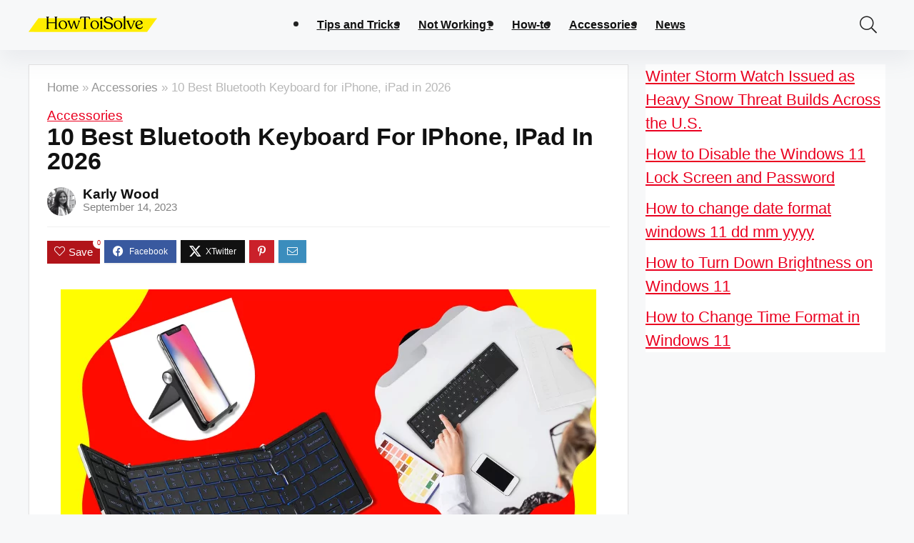

--- FILE ---
content_type: text/html
request_url: https://api.intentiq.com/profiles_engine/ProfilesEngineServlet?at=39&mi=10&dpi=936734067&pt=17&dpn=1&iiqidtype=2&iiqpcid=9a439896-599c-475b-82bb-c2e0b44c6932&iiqpciddate=1769106663282&pcid=12d18b7a-9423-46ea-8fab-97043f22e4f7&idtype=3&gdpr=0&japs=false&jaesc=0&jafc=0&jaensc=0&jsver=0.33&testGroup=A&source=pbjs&ABTestingConfigurationSource=group&abtg=A&vrref=https%3A%2F%2Fwww.howtoisolve.com
body_size: 54
content:
{"abPercentage":97,"adt":1,"ct":2,"isOptedOut":false,"data":{"eids":[]},"dbsaved":"false","ls":true,"cttl":86400000,"abTestUuid":"g_0bf3f101-1e1b-4326-8d3e-f39230039162","tc":9,"sid":-41323364}

--- FILE ---
content_type: text/plain; charset=UTF-8
request_url: https://at.teads.tv/fpc?analytics_tag_id=PUB_17002&tfpvi=&gdpr_consent=&gdpr_status=22&gdpr_reason=220&ccpa_consent=&sv=prebid-v1
body_size: 56
content:
NGJiZWM4YzQtMTgxMi00NzExLWIyNmItZWM1ZDljOTI4OWM0IzEtMg==

--- FILE ---
content_type: text/plain; charset=utf-8
request_url: https://ads.adthrive.com/http-api/cv2
body_size: 5360
content:
{"om":["00xbjwwl","04897otm","088iw0y0","0av741zl","0iyi1awv","0o3ed5fh","0p298ycs8g7","0p7rptpw","0pycs8g7","0rko03io","0sm4lr19","0y0basn0","1","1011_302_56233468","1011_302_56233474","1011_302_56233570","1011_302_56233638","1011_302_56273336","1011_302_56528060","1011_302_56651738","1011_302_57035181","101779_7764-1036209","101779_7764-1036210","1028_8728253","10298ua7afe","10310289136970_462616255","1043_202078314","10ua7afe","11142692","11509227","11896988","12010080","12010084","12010088","12168663","12219634","124686_81","124843_10","124844_23","124848_8","124853_8","1453468","1610326625","1610326728","1610338926","17_24104714","17_24683316","17_24696334","17_24767217","17_24767257","1986:665280126","1ca6o4s6","1ktgrre1","1qycnxb6","1r7rfn75","2132:42375967","2132:42602443","2132:45327625","2132:45327684","2132:45999649","2149:11731891","2149:12156461","2179:581121500461316663","2249:564315101","2249:567996566","2249:650628025","2249:650628539","2249:674673693","2307:0pycs8g7","2307:10ua7afe","2307:3a19xks2","2307:5am84p90","2307:794di3me","2307:7fmk89yf","2307:7x8f326o","2307:7xb3th35","2307:7yj1wi4i","2307:875v1cu3","2307:8orkh93v","2307:9krcxphu","2307:9nex8xyd","2307:9t6gmxuz","2307:9w5l00h3","2307:a566o9hb","2307:clbujs0n","2307:cv0h9mrv","2307:fevt4ewx","2307:fphs0z2t","2307:fqeh4hao","2307:gdh74n5j","2307:gn3plkq1","2307:hn3eanl8","2307:hswgcqif","2307:hya8dpaz","2307:i3i05vpz","2307:iiu0wq3s","2307:ixtrvado","2307:l2j3rq3s","2307:mnzinbrt","2307:pe0gcg4w","2307:phlvi7up","2307:plth4l1a","2307:q0nt8p8d","2307:s2ahu2ae","2307:tp9pafvo","2307:uqph5v76","2307:wcxo4um9","2307:x05tmoze","2307:xc88kxs9","2307:yytee9j8","2307:zd631qlo","2307:zpppp6w0","2307:zvdz58bk","24081062","2409_15064_70_86128402","2409_25495_176_CR52092921","2409_25495_176_CR52092923","2409_25495_176_CR52175340","2409_25495_176_CR52178316","25","25_53v6aquw","25_87z6cimm","25_cfnass1q","25_m2n177jy","25_pz8lwofu","25_sgaw7i5o","25_ti0s3bz3","25_utberk8n","25_ztlksnbe","25_zwzjgvpw","2636_1101777_7764-1036209","2636_1101777_7764-1036210","2662_200562_8166422","2662_200562_8168537","2662_200562_8172720","2662_200562_8182933","2676:85661853","2676:85702036","2676:86434328","2676:86690072","2676:86690079","2676:86698441","28u7c6ez","29414696","29414711","2966:522709","2974:8168537","2ivtu6ed","2mokbgft","308_125203_17","308_125204_13","31809564","31810016","32j56hnc","33058672","33118520","34018583","34182009","34534189","3490:CR52223725","3490:CR52230541","362437_367_246178","3646_185414_T26335189","3658_15032_fevt4ewx","3658_15078_ce0kt1sn","3658_15078_fqeh4hao","3658_15315_q9c1qxt2","3658_15936_5am84p90","3658_18008_hswgcqif","3658_211122_0hly8ynw","3658_229286_3a19xks2","3658_67113_ou8gxy4u","3658_85713_T26341811","3658_93957_T26406014","37qyxakf","381513943572","39303318","39350186","39364467","3LMBEkP-wis","3hkzqiet","3k7yez81","3p0mnojb","3v2n6fcp","409_189392","409_227223","409_228349","409_228373","43919984","43a7ptxe","43ij8vfd","43jaxpr7","44023623","44101732","44629254","45327624","45731686","458901553568","45v886tf","46039085","481703827","485027845327","4941618","4aqwokyz","4coijx9x","4etfwvf1","4fk9nxse","4gx2hhfb","4l7yzzlo","4mmcjpc4","4q34j5sl","4s7kdgkv","51004532","51372410","51372434","521168","52136743","52137182","52321874","5316_139700_6aefc6d3-264a-439b-b013-75aa5c48e883","5316_139700_978023aa-d852-4627-8f12-684a08992060","5316_139700_e57da5d6-bc41-40d9-9688-87a11ae6ec85","53v6aquw","5504:203525","5504:203731","55092222","5510:cymho2zs","5510:kecbwzbd","5510:m6t1h1z5","5510:mdhhxn07","5510:ouycdkmq","5510:pefxr7k2","5510:wfxqcwx7","55116643","55116649","55167461","5526539217","553781814","5563_66529_OADD2.1178676524527878_1FWKO2OB8UEF3EH","5563_66529_OADD2.7284328140867_1QMTXCF8RUAKUSV9ZP","5563_66529_OADD2.7284328163393_196P936VYRAEYC7IJY","5563_66529_OADD2.7353135343668_1BTJB8XRQ1WD0S0520","5563_66529_OAIP.2f397ca648cbe74b55f00f5c58cad88f","5563_66529_OAIP.b68940c0fa12561ebd4bcaf0bb889ff9","557_409_216366","557_409_216396","557_409_220139","557_409_220334","557_409_220344","557_409_220356","557_409_223589","557_409_223599","557_409_228055","557_409_228064","557_409_228105","557_409_230731","558_93_nzm94v28","56018481","56254251","5626560399","56566551","5670:8166422","567405989","576777115309199355","59856354","59873230","5a5vgxhj","5am84p90","5auirdnp","5l03u8j0","5mq0qbm5","5nukj5da","5s8wi8hf","60146355","6026507537","60863868","60f5a06w","61085224","6126589185","6126589193","61444664","61459702","618576351","618653722","618876699","618980679","61900466","619089559","61916211","61932920","62187798","6226505231","6226505239","6226528671","6226530649","6250_66552_1112487743","6250_66552_1112888883","627227759","627309156","627309159","627506494","628015148","628086965","628153053","628222860","628223277","628360579","628360582","628444259","628444349","628444433","628444439","628456307","628456310","628456403","628622163","628622172","628622175","628622178","628622241","628622244","628622247","628622250","628683371","628687043","628687157","628687460","628687463","628803013","628841673","629007394","629009180","629167998","629168001","629168010","629168565","629171196","629171202","629311408","62968265","630137823","63092407","630928655","6365_61796_742174851279","6365_61796_784844652399","6365_61796_784880274628","6365_61796_784880275657","6365_61796_785326944429","6365_61796_785326944621","6365_61796_785326944648","6365_61796_790586041896","636910768489","63barbg1","63t6qg56","643476627005","6547_67916_WbXuLauYOscYWojaSZTB","659216891404","659713728691","665280126","673375558002","67swazxr","680575923","680_99480_700109379","680_99480_700109389","680_99480_700109393","694912939","697189924","697189965","697189999","697190012","697525780","697525795","697525824","697876985","697876986","697877001","698637276","699159763","6n1cwui3","6rbncy53","6zt4aowl","700109383","700109389","700109399","700117707","702423494","705115332","705115442","705116521","705127202","705411030","705413444","705555311","705643597","706320056","707103128","70_85402272","70_86082701","70_86698441","725307736711","728833672723","739528863809","7414_121891_5875727","74243_74_18268075","74243_74_18268078","74243_74_18364017","74243_74_18364062","74243_74_18364087","74243_74_18364134","74_462792978","7732580","7764-1036205","7764-1036208","7764-1036209","7764-1036210","7764-1038620","790184873197","79096186","794di3me","7969_149355_42072323","7969_149355_45327624","7969_149355_45999649","79mkktxr","7a0tg1yi","7cmeqmw8","7f298mk89yf","7fc6xgyo","7fl72cxu","7fmk89yf","7nnanojy","7s82759r","7x298b3th35","7x8f326o","7xb3th35","7y298j1wi4i","7yj1wi4i","8152859","8152878","8152879","8154363","8168539","8172731","81x4dv6q","821i184r","82_7764-1036203","82_7764-1036210","85402272","85444959","85444966","86434647","86470584","86509230","86698323","86745093","86925902","86925905","86925937","8b5u826e","8camtqjh","8edb3geb","8orkh93v","8u418w0z","8w4klwi4","8zr444tq","9057/0328842c8f1d017570ede5c97267f40d","9057/211d1f0fa71d1a58cabee51f2180e38f","90_12219634","93_7fl72cxu","9687143","97_8193073","97_8193078","98xzy0ek","99d55279-4dac-43f4-9c9c-411b3da7adff","9krcxphu","9nex8xyd","9r15vock","9rqgwgyb","9rvsrrn1","9t2986gmxuz","9t6gmxuz","_P-zIIc5ugE","a2uqytjp","a566o9hb","a7wye4jw","ag5h5euo","b5h6ex3r","bd5xg6f6","bn278v80","bu0fzuks","bw5u85ie","bwwbm3ch","c1u7ixf4","c25t9p0u","c25uv8cd","c75hp4ji","c7i6r1q4","ce0kt1sn","cgx63l2w","clbujs0n","cmpalw5s","cr-08zaqf93uatj","cr-1oplzoysu9vd","cr-6ovjht2eubwe","cr-a9s2xe8tubwj","cr-a9s2xgzrubwj","cr-aaqt0j7wubwj","cr-aav22g1xubwj","cr-aav22g2xubwj","cr-aawz2m4yubwj","cr-f6puwm2yu7tf1","cr-flbd4mx4u9vd","cr-flbd4mx4ubwe","cr-g7wv3f7qvft","cr-ghun4f53uatj","cr-gugddm2kubwe","cr-h6q46o706lrgv2","cr-hzv9iatoubwe","cr-oueh8fz4ubwe","cr-pyl983h4u9vd","cr-q3ikrncduatj","cr-wzt6eo5fu9vd","cv0h9mrv","cymho2zs","d4pqkecm","d8xpzwgq","dc9iz3n6","ddd2k10l","ddffff20-ce4a-47d8-9d1e-5783a95052e3","de66hk0y","dg2WmFvzosE","djmuaamh","dsugp5th","duxvs448","ebtp661f","ecy21dds","edkk1gna","ekocpzhh","enlhmyoh","evximl9e","extremereach_creative_76559239","fcn2zae1","fe298vt4ewx","fevt4ewx","fhvuatu6","fj2985atwid","fj5atwid","fjp0ceax","fjzzyur4","fpbj0p83","fq298eh4hao","fqeh4hao","fy5qcztw","ge4000vb","ge9r69g3","gn3plkq1","gsez3kpt","gvotpm74","h0zwvskc","heyp82hb","hffavbt7","hgrz3ggo","hqz7anxg","hrwidqo8","hswgcqif","hueqprai","hya8dpaz","i2aglcoy","i3298i05vpz","i3i05vpz","i90isgt0","ii298u0wq3s","iiu0wq3s","iu5svso2","iw3id10l","ixtrvado","j32989smngx","j39smngx","ja9t2zld","jci9uj40","jd035jgw","jr169syq","k9jhrswd","kecbwzbd","kef79kfg","kk5768bd","klqiditz","knoebx5v","ksrdc5dk","kz8629zd","l7bvynpy","lc408s2k","lqdvaorh","lryy2wkw","ltkghqf5","ly03jp9a","lz23iixx","m4298xt6ckm","m4xt6ckm","m6t1h1z5","mbgz0hvw","mdhhxn07","mev7qd3f","mne39gsk","mznp7ktv","n3egwnq7","n5qy4p52","ndestypq","np9yfx64","nrlkfmof","nul8m0gq","nzm94v28","o54qvth1","o705c5j6","o79rfir1","ofoon6ir","ofx94j80","oj70mowv","omj4hck5","onu0njpj","op9gtamy","ou8gxy4u","ouycdkmq","owpdp17p","oyophs7h","oz31jrd0","p0noqqn9","pagvt0pd","pefxr7k2","phlvi7up","pi9dvb89","pkydekxi","pl298th4l1a","plth4l1a","poc1p809","pq3cgxj4","prcz3msg","prq4f8da","q0nt8p8d","q6wuoqcc","q9c1qxt2","qaoxvuy4","qen3mj4l","qi6czu7b","qlw2vktr","qqvgscdx","r3co354x","r5pphbep","rcfcy8ae","rk5pkdan","rnvjtx7r","roeo100w","rqe1gysf","s2ahu2ae","s4s41bit","sdodmuod","seill0x0","sfg1qb1x","t2dlmwva","t4zab46q","t5kb9pme","t8qogbhp","tfbg3n3b","ti0s3bz3","tp9pafvo","tsa21krj","u7p1kjgp","ub298jltf5y","ubjltf5y","uda4zi8x","udke8iyu","uer2l962","uf7vbcrs","ujl9wsn7","ujqkqtnh","uk3rjp8m","uqph5v76","utberk8n","uvn7tvga","uvzw7l54","uxt19cdi","uykfdhoc","veuwcd3t","vosqszns","w3ez2pdd","w82ynfkl","wcxo4um9","wf9qekf0","wfxqcwx7","wq2985j4s9t","wt0wmo2s","wu5qr81l","wxfnrapl","wy75flx2","wzzwxxwa","x05tmoze","xa16e6j5","xdaezn6y","xe7etvhg","xgzzblzl","xmrkzlba","xncaqh7c","xurgfkt2","yass8yy7","yi6qlg3p","ylz2n35t","yuma6t5d","z0t9f1cw","zaiy3lqy","zc3llejm","zd631qlo","zep75yl2","zfexqyi5","ziox91q0","zpppp6w0","zu18zf5y","zvdz58bk","zw6jpag6","zwzjgvpw","zxx9uh2b","7979132","7979135"],"pmp":[],"adomains":["123notices.com","1md.org","about.bugmd.com","acelauncher.com","adameve.com","akusoli.com","allyspin.com","askanexpertonline.com","atomapplications.com","bassbet.com","betsson.gr","biz-zone.co","bizreach.jp","bubbleroom.se","bugmd.com","buydrcleanspray.com","byrna.com","capitaloneshopping.com","clarifion.com","combatironapparel.com","controlcase.com","convertwithwave.com","cotosen.com","countingmypennies.com","cratedb.com","croisieurope.be","cs.money","dallasnews.com","definition.org","derila-ergo.com","dhgate.com","dhs.gov","displate.com","easyprint.app","easyrecipefinder.co","fabpop.net","familynow.club","fla-keys.com","folkaly.com","g123.jp","gameswaka.com","getbugmd.com","getconsumerchoice.com","getcubbie.com","gowavebrowser.co","gowdr.com","gransino.com","grosvenorcasinos.com","guard.io","hero-wars.com","holts.com","instantbuzz.net","itsmanual.com","jackpotcitycasino.com","justanswer.com","justanswer.es","la-date.com","lightinthebox.com","liverrenew.com","local.com","lovehoney.com","lulutox.com","lymphsystemsupport.com","manualsdirectory.org","meccabingo.com","medimops.de","mensdrivingforce.com","millioner.com","miniretornaveis.com","mobiplus.me","myiq.com","national-lottery.co.uk","naturalhealthreports.net","nbliver360.com","nikke-global.com","nordicspirit.co.uk","nuubu.com","onlinemanualspdf.co","original-play.com","outliermodel.com","paperela.com","paradisestays.site","parasiterelief.com","peta.org","photoshelter.com","plannedparenthood.org","playvod-za.com","printeasilyapp.com","printwithwave.com","profitor.com","quicklearnx.com","quickrecipehub.com","rakuten-sec.co.jp","rangeusa.com","refinancegold.com","robocat.com","royalcaribbean.com","saba.com.mx","shift.com","simple.life","spinbara.com","systeme.io","taboola.com","tackenberg.de","temu.com","tenfactorialrocks.com","theoceanac.com","topaipick.com","totaladblock.com","usconcealedcarry.com","vagisil.com","vegashero.com","vegogarden.com","veryfast.io","viewmanuals.com","viewrecipe.net","votervoice.net","vuse.com","wavebrowser.co","wavebrowserpro.com","weareplannedparenthood.org","xiaflex.com","yourchamilia.com"]}